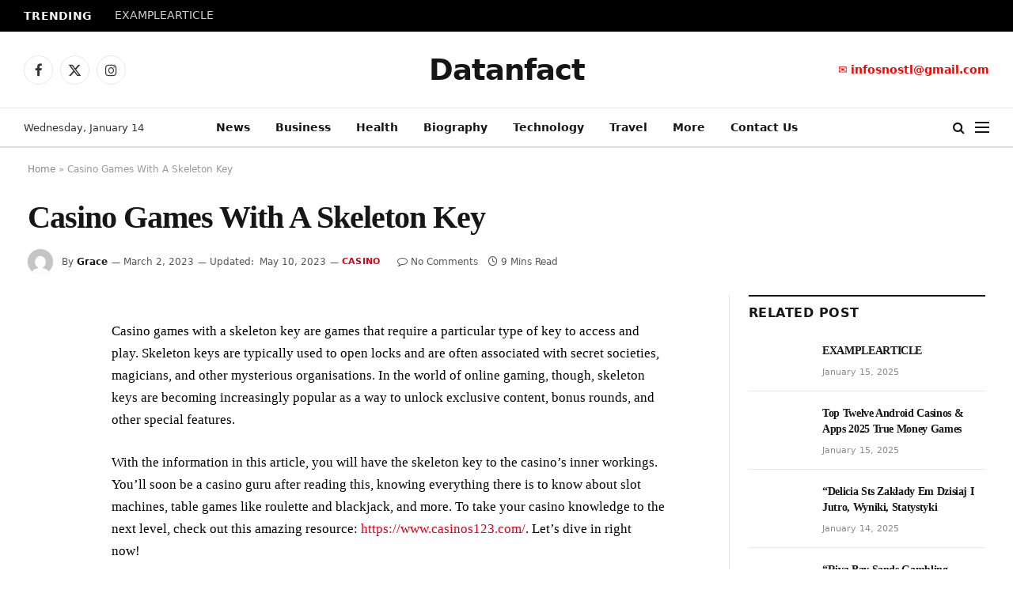

--- FILE ---
content_type: text/html; charset=UTF-8
request_url: https://www.datanfact.com/casino-games-with-a-skeleton-key/
body_size: 20320
content:

<!DOCTYPE html>
<html lang="en-US" class="s-light site-s-light">

<head>

	<meta charset="UTF-8" />
	<meta name="viewport" content="width=device-width, initial-scale=1" />
	<meta name='robots' content='index, follow, max-image-preview:large, max-snippet:-1, max-video-preview:-1' />

	<!-- This site is optimized with the Yoast SEO plugin v26.7 - https://yoast.com/wordpress/plugins/seo/ -->
	<title>Casino Games With A Skeleton Key - datanfact</title><link rel="preload" as="font" href="https://www.datanfact.com/wp-content/themes/smart-mag/css/icons/fonts/ts-icons.woff2?v3.2" type="font/woff2" crossorigin="anonymous" />
	<meta name="description" content="Using a skeleton key to access your favourite casino games might be a fun and novel method to enjoy those games." />
	<link rel="canonical" href="https://www.datanfact.com/casino-games-with-a-skeleton-key/" />
	<meta property="og:locale" content="en_US" />
	<meta property="og:type" content="article" />
	<meta property="og:title" content="Casino Games With A Skeleton Key - datanfact" />
	<meta property="og:description" content="Using a skeleton key to access your favourite casino games might be a fun and novel method to enjoy those games." />
	<meta property="og:url" content="https://www.datanfact.com/casino-games-with-a-skeleton-key/" />
	<meta property="og:site_name" content="datanfact" />
	<meta property="article:published_time" content="2023-03-02T17:13:13+00:00" />
	<meta property="article:modified_time" content="2023-05-10T11:46:05+00:00" />
	<meta property="og:image" content="https://www.datanfact.com/wp-content/uploads/2023/03/Casino-Games-With-A-Skeleton-Key.jpg" />
	<meta property="og:image:width" content="1600" />
	<meta property="og:image:height" content="1066" />
	<meta property="og:image:type" content="image/jpeg" />
	<meta name="author" content="Grace" />
	<meta name="twitter:card" content="summary_large_image" />
	<meta name="twitter:label1" content="Written by" />
	<meta name="twitter:data1" content="Grace" />
	<meta name="twitter:label2" content="Est. reading time" />
	<meta name="twitter:data2" content="8 minutes" />
	<script type="application/ld+json" class="yoast-schema-graph">{"@context":"https://schema.org","@graph":[{"@type":"Article","@id":"https://www.datanfact.com/casino-games-with-a-skeleton-key/#article","isPartOf":{"@id":"https://www.datanfact.com/casino-games-with-a-skeleton-key/"},"author":{"name":"Grace","@id":"https://www.datanfact.com/#/schema/person/42d8ed027e7228f8254c4716b5e7b7a2"},"headline":"Casino Games With A Skeleton Key","datePublished":"2023-03-02T17:13:13+00:00","dateModified":"2023-05-10T11:46:05+00:00","mainEntityOfPage":{"@id":"https://www.datanfact.com/casino-games-with-a-skeleton-key/"},"wordCount":1643,"image":{"@id":"https://www.datanfact.com/casino-games-with-a-skeleton-key/#primaryimage"},"thumbnailUrl":"https://lh4.googleusercontent.com/meCrbnzbZmfnsTZrP9U3gBIIm0-ZrDSo3SfyJdRkVg_ws1JGwIMN8SupWM0UZLK6gss9hJS3Z7rCZVzLALur7t6Ua2o5FYo2CGwgkSJPoinj_8uxfOJinrZEC4JVvuFH3kAwExFkYQo3nWPj3Nn72tk","keywords":["Casino Games With A Skeleton Key"],"articleSection":["Casino"],"inLanguage":"en-US"},{"@type":"WebPage","@id":"https://www.datanfact.com/casino-games-with-a-skeleton-key/","url":"https://www.datanfact.com/casino-games-with-a-skeleton-key/","name":"Casino Games With A Skeleton Key - datanfact","isPartOf":{"@id":"https://www.datanfact.com/#website"},"primaryImageOfPage":{"@id":"https://www.datanfact.com/casino-games-with-a-skeleton-key/#primaryimage"},"image":{"@id":"https://www.datanfact.com/casino-games-with-a-skeleton-key/#primaryimage"},"thumbnailUrl":"https://lh4.googleusercontent.com/meCrbnzbZmfnsTZrP9U3gBIIm0-ZrDSo3SfyJdRkVg_ws1JGwIMN8SupWM0UZLK6gss9hJS3Z7rCZVzLALur7t6Ua2o5FYo2CGwgkSJPoinj_8uxfOJinrZEC4JVvuFH3kAwExFkYQo3nWPj3Nn72tk","datePublished":"2023-03-02T17:13:13+00:00","dateModified":"2023-05-10T11:46:05+00:00","author":{"@id":"https://www.datanfact.com/#/schema/person/42d8ed027e7228f8254c4716b5e7b7a2"},"description":"Using a skeleton key to access your favourite casino games might be a fun and novel method to enjoy those games.","breadcrumb":{"@id":"https://www.datanfact.com/casino-games-with-a-skeleton-key/#breadcrumb"},"inLanguage":"en-US","potentialAction":[{"@type":"ReadAction","target":["https://www.datanfact.com/casino-games-with-a-skeleton-key/"]}]},{"@type":"ImageObject","inLanguage":"en-US","@id":"https://www.datanfact.com/casino-games-with-a-skeleton-key/#primaryimage","url":"https://lh4.googleusercontent.com/meCrbnzbZmfnsTZrP9U3gBIIm0-ZrDSo3SfyJdRkVg_ws1JGwIMN8SupWM0UZLK6gss9hJS3Z7rCZVzLALur7t6Ua2o5FYo2CGwgkSJPoinj_8uxfOJinrZEC4JVvuFH3kAwExFkYQo3nWPj3Nn72tk","contentUrl":"https://lh4.googleusercontent.com/meCrbnzbZmfnsTZrP9U3gBIIm0-ZrDSo3SfyJdRkVg_ws1JGwIMN8SupWM0UZLK6gss9hJS3Z7rCZVzLALur7t6Ua2o5FYo2CGwgkSJPoinj_8uxfOJinrZEC4JVvuFH3kAwExFkYQo3nWPj3Nn72tk"},{"@type":"BreadcrumbList","@id":"https://www.datanfact.com/casino-games-with-a-skeleton-key/#breadcrumb","itemListElement":[{"@type":"ListItem","position":1,"name":"Home","item":"https://www.datanfact.com/"},{"@type":"ListItem","position":2,"name":"Casino Games With A Skeleton Key"}]},{"@type":"WebSite","@id":"https://www.datanfact.com/#website","url":"https://www.datanfact.com/","name":"datanfact","description":"Just another WordPress site","potentialAction":[{"@type":"SearchAction","target":{"@type":"EntryPoint","urlTemplate":"https://www.datanfact.com/?s={search_term_string}"},"query-input":{"@type":"PropertyValueSpecification","valueRequired":true,"valueName":"search_term_string"}}],"inLanguage":"en-US"},{"@type":"Person","@id":"https://www.datanfact.com/#/schema/person/42d8ed027e7228f8254c4716b5e7b7a2","name":"Grace","image":{"@type":"ImageObject","inLanguage":"en-US","@id":"https://www.datanfact.com/#/schema/person/image/","url":"https://secure.gravatar.com/avatar/a55464c74ef33815288d1eecca51efc5bff9ae00228048586f5e49350ce5cdbc?s=96&d=mm&r=g","contentUrl":"https://secure.gravatar.com/avatar/a55464c74ef33815288d1eecca51efc5bff9ae00228048586f5e49350ce5cdbc?s=96&d=mm&r=g","caption":"Grace"},"url":"https://www.datanfact.com/author/zestful/"}]}</script>
	<!-- / Yoast SEO plugin. -->


<link rel="alternate" title="oEmbed (JSON)" type="application/json+oembed" href="https://www.datanfact.com/wp-json/oembed/1.0/embed?url=https%3A%2F%2Fwww.datanfact.com%2Fcasino-games-with-a-skeleton-key%2F" />
<link rel="alternate" title="oEmbed (XML)" type="text/xml+oembed" href="https://www.datanfact.com/wp-json/oembed/1.0/embed?url=https%3A%2F%2Fwww.datanfact.com%2Fcasino-games-with-a-skeleton-key%2F&#038;format=xml" />
<style id='wp-img-auto-sizes-contain-inline-css' type='text/css'>
img:is([sizes=auto i],[sizes^="auto," i]){contain-intrinsic-size:3000px 1500px}
/*# sourceURL=wp-img-auto-sizes-contain-inline-css */
</style>
<link rel='stylesheet' id='wp-block-library-css' href='https://www.datanfact.com/wp-includes/css/dist/block-library/style.min.css?ver=6.9' type='text/css' media='all' />
<style id='classic-theme-styles-inline-css' type='text/css'>
/*! This file is auto-generated */
.wp-block-button__link{color:#fff;background-color:#32373c;border-radius:9999px;box-shadow:none;text-decoration:none;padding:calc(.667em + 2px) calc(1.333em + 2px);font-size:1.125em}.wp-block-file__button{background:#32373c;color:#fff;text-decoration:none}
/*# sourceURL=/wp-includes/css/classic-themes.min.css */
</style>
<style id='global-styles-inline-css' type='text/css'>
:root{--wp--preset--aspect-ratio--square: 1;--wp--preset--aspect-ratio--4-3: 4/3;--wp--preset--aspect-ratio--3-4: 3/4;--wp--preset--aspect-ratio--3-2: 3/2;--wp--preset--aspect-ratio--2-3: 2/3;--wp--preset--aspect-ratio--16-9: 16/9;--wp--preset--aspect-ratio--9-16: 9/16;--wp--preset--color--black: #000000;--wp--preset--color--cyan-bluish-gray: #abb8c3;--wp--preset--color--white: #ffffff;--wp--preset--color--pale-pink: #f78da7;--wp--preset--color--vivid-red: #cf2e2e;--wp--preset--color--luminous-vivid-orange: #ff6900;--wp--preset--color--luminous-vivid-amber: #fcb900;--wp--preset--color--light-green-cyan: #7bdcb5;--wp--preset--color--vivid-green-cyan: #00d084;--wp--preset--color--pale-cyan-blue: #8ed1fc;--wp--preset--color--vivid-cyan-blue: #0693e3;--wp--preset--color--vivid-purple: #9b51e0;--wp--preset--gradient--vivid-cyan-blue-to-vivid-purple: linear-gradient(135deg,rgb(6,147,227) 0%,rgb(155,81,224) 100%);--wp--preset--gradient--light-green-cyan-to-vivid-green-cyan: linear-gradient(135deg,rgb(122,220,180) 0%,rgb(0,208,130) 100%);--wp--preset--gradient--luminous-vivid-amber-to-luminous-vivid-orange: linear-gradient(135deg,rgb(252,185,0) 0%,rgb(255,105,0) 100%);--wp--preset--gradient--luminous-vivid-orange-to-vivid-red: linear-gradient(135deg,rgb(255,105,0) 0%,rgb(207,46,46) 100%);--wp--preset--gradient--very-light-gray-to-cyan-bluish-gray: linear-gradient(135deg,rgb(238,238,238) 0%,rgb(169,184,195) 100%);--wp--preset--gradient--cool-to-warm-spectrum: linear-gradient(135deg,rgb(74,234,220) 0%,rgb(151,120,209) 20%,rgb(207,42,186) 40%,rgb(238,44,130) 60%,rgb(251,105,98) 80%,rgb(254,248,76) 100%);--wp--preset--gradient--blush-light-purple: linear-gradient(135deg,rgb(255,206,236) 0%,rgb(152,150,240) 100%);--wp--preset--gradient--blush-bordeaux: linear-gradient(135deg,rgb(254,205,165) 0%,rgb(254,45,45) 50%,rgb(107,0,62) 100%);--wp--preset--gradient--luminous-dusk: linear-gradient(135deg,rgb(255,203,112) 0%,rgb(199,81,192) 50%,rgb(65,88,208) 100%);--wp--preset--gradient--pale-ocean: linear-gradient(135deg,rgb(255,245,203) 0%,rgb(182,227,212) 50%,rgb(51,167,181) 100%);--wp--preset--gradient--electric-grass: linear-gradient(135deg,rgb(202,248,128) 0%,rgb(113,206,126) 100%);--wp--preset--gradient--midnight: linear-gradient(135deg,rgb(2,3,129) 0%,rgb(40,116,252) 100%);--wp--preset--font-size--small: 13px;--wp--preset--font-size--medium: 20px;--wp--preset--font-size--large: 36px;--wp--preset--font-size--x-large: 42px;--wp--preset--spacing--20: 0.44rem;--wp--preset--spacing--30: 0.67rem;--wp--preset--spacing--40: 1rem;--wp--preset--spacing--50: 1.5rem;--wp--preset--spacing--60: 2.25rem;--wp--preset--spacing--70: 3.38rem;--wp--preset--spacing--80: 5.06rem;--wp--preset--shadow--natural: 6px 6px 9px rgba(0, 0, 0, 0.2);--wp--preset--shadow--deep: 12px 12px 50px rgba(0, 0, 0, 0.4);--wp--preset--shadow--sharp: 6px 6px 0px rgba(0, 0, 0, 0.2);--wp--preset--shadow--outlined: 6px 6px 0px -3px rgb(255, 255, 255), 6px 6px rgb(0, 0, 0);--wp--preset--shadow--crisp: 6px 6px 0px rgb(0, 0, 0);}:where(.is-layout-flex){gap: 0.5em;}:where(.is-layout-grid){gap: 0.5em;}body .is-layout-flex{display: flex;}.is-layout-flex{flex-wrap: wrap;align-items: center;}.is-layout-flex > :is(*, div){margin: 0;}body .is-layout-grid{display: grid;}.is-layout-grid > :is(*, div){margin: 0;}:where(.wp-block-columns.is-layout-flex){gap: 2em;}:where(.wp-block-columns.is-layout-grid){gap: 2em;}:where(.wp-block-post-template.is-layout-flex){gap: 1.25em;}:where(.wp-block-post-template.is-layout-grid){gap: 1.25em;}.has-black-color{color: var(--wp--preset--color--black) !important;}.has-cyan-bluish-gray-color{color: var(--wp--preset--color--cyan-bluish-gray) !important;}.has-white-color{color: var(--wp--preset--color--white) !important;}.has-pale-pink-color{color: var(--wp--preset--color--pale-pink) !important;}.has-vivid-red-color{color: var(--wp--preset--color--vivid-red) !important;}.has-luminous-vivid-orange-color{color: var(--wp--preset--color--luminous-vivid-orange) !important;}.has-luminous-vivid-amber-color{color: var(--wp--preset--color--luminous-vivid-amber) !important;}.has-light-green-cyan-color{color: var(--wp--preset--color--light-green-cyan) !important;}.has-vivid-green-cyan-color{color: var(--wp--preset--color--vivid-green-cyan) !important;}.has-pale-cyan-blue-color{color: var(--wp--preset--color--pale-cyan-blue) !important;}.has-vivid-cyan-blue-color{color: var(--wp--preset--color--vivid-cyan-blue) !important;}.has-vivid-purple-color{color: var(--wp--preset--color--vivid-purple) !important;}.has-black-background-color{background-color: var(--wp--preset--color--black) !important;}.has-cyan-bluish-gray-background-color{background-color: var(--wp--preset--color--cyan-bluish-gray) !important;}.has-white-background-color{background-color: var(--wp--preset--color--white) !important;}.has-pale-pink-background-color{background-color: var(--wp--preset--color--pale-pink) !important;}.has-vivid-red-background-color{background-color: var(--wp--preset--color--vivid-red) !important;}.has-luminous-vivid-orange-background-color{background-color: var(--wp--preset--color--luminous-vivid-orange) !important;}.has-luminous-vivid-amber-background-color{background-color: var(--wp--preset--color--luminous-vivid-amber) !important;}.has-light-green-cyan-background-color{background-color: var(--wp--preset--color--light-green-cyan) !important;}.has-vivid-green-cyan-background-color{background-color: var(--wp--preset--color--vivid-green-cyan) !important;}.has-pale-cyan-blue-background-color{background-color: var(--wp--preset--color--pale-cyan-blue) !important;}.has-vivid-cyan-blue-background-color{background-color: var(--wp--preset--color--vivid-cyan-blue) !important;}.has-vivid-purple-background-color{background-color: var(--wp--preset--color--vivid-purple) !important;}.has-black-border-color{border-color: var(--wp--preset--color--black) !important;}.has-cyan-bluish-gray-border-color{border-color: var(--wp--preset--color--cyan-bluish-gray) !important;}.has-white-border-color{border-color: var(--wp--preset--color--white) !important;}.has-pale-pink-border-color{border-color: var(--wp--preset--color--pale-pink) !important;}.has-vivid-red-border-color{border-color: var(--wp--preset--color--vivid-red) !important;}.has-luminous-vivid-orange-border-color{border-color: var(--wp--preset--color--luminous-vivid-orange) !important;}.has-luminous-vivid-amber-border-color{border-color: var(--wp--preset--color--luminous-vivid-amber) !important;}.has-light-green-cyan-border-color{border-color: var(--wp--preset--color--light-green-cyan) !important;}.has-vivid-green-cyan-border-color{border-color: var(--wp--preset--color--vivid-green-cyan) !important;}.has-pale-cyan-blue-border-color{border-color: var(--wp--preset--color--pale-cyan-blue) !important;}.has-vivid-cyan-blue-border-color{border-color: var(--wp--preset--color--vivid-cyan-blue) !important;}.has-vivid-purple-border-color{border-color: var(--wp--preset--color--vivid-purple) !important;}.has-vivid-cyan-blue-to-vivid-purple-gradient-background{background: var(--wp--preset--gradient--vivid-cyan-blue-to-vivid-purple) !important;}.has-light-green-cyan-to-vivid-green-cyan-gradient-background{background: var(--wp--preset--gradient--light-green-cyan-to-vivid-green-cyan) !important;}.has-luminous-vivid-amber-to-luminous-vivid-orange-gradient-background{background: var(--wp--preset--gradient--luminous-vivid-amber-to-luminous-vivid-orange) !important;}.has-luminous-vivid-orange-to-vivid-red-gradient-background{background: var(--wp--preset--gradient--luminous-vivid-orange-to-vivid-red) !important;}.has-very-light-gray-to-cyan-bluish-gray-gradient-background{background: var(--wp--preset--gradient--very-light-gray-to-cyan-bluish-gray) !important;}.has-cool-to-warm-spectrum-gradient-background{background: var(--wp--preset--gradient--cool-to-warm-spectrum) !important;}.has-blush-light-purple-gradient-background{background: var(--wp--preset--gradient--blush-light-purple) !important;}.has-blush-bordeaux-gradient-background{background: var(--wp--preset--gradient--blush-bordeaux) !important;}.has-luminous-dusk-gradient-background{background: var(--wp--preset--gradient--luminous-dusk) !important;}.has-pale-ocean-gradient-background{background: var(--wp--preset--gradient--pale-ocean) !important;}.has-electric-grass-gradient-background{background: var(--wp--preset--gradient--electric-grass) !important;}.has-midnight-gradient-background{background: var(--wp--preset--gradient--midnight) !important;}.has-small-font-size{font-size: var(--wp--preset--font-size--small) !important;}.has-medium-font-size{font-size: var(--wp--preset--font-size--medium) !important;}.has-large-font-size{font-size: var(--wp--preset--font-size--large) !important;}.has-x-large-font-size{font-size: var(--wp--preset--font-size--x-large) !important;}
:where(.wp-block-post-template.is-layout-flex){gap: 1.25em;}:where(.wp-block-post-template.is-layout-grid){gap: 1.25em;}
:where(.wp-block-term-template.is-layout-flex){gap: 1.25em;}:where(.wp-block-term-template.is-layout-grid){gap: 1.25em;}
:where(.wp-block-columns.is-layout-flex){gap: 2em;}:where(.wp-block-columns.is-layout-grid){gap: 2em;}
:root :where(.wp-block-pullquote){font-size: 1.5em;line-height: 1.6;}
/*# sourceURL=global-styles-inline-css */
</style>
<link rel='stylesheet' id='smartmag-core-css' href='https://www.datanfact.com/wp-content/themes/smart-mag/style.css?ver=10.3.2' type='text/css' media='all' />
<style id='smartmag-core-inline-css' type='text/css'>
:root { --c-main: #dd0017;
--c-main-rgb: 221,0,23;
--text-font: "Inter", system-ui, -apple-system, "Segoe UI", Arial, sans-serif;
--body-font: "Inter", system-ui, -apple-system, "Segoe UI", Arial, sans-serif;
--title-font: "IBM Plex Serif", Georgia, serif;
--title-size-n: 17px;
--title-size-m: 18px;
--title-size-l: 20px;
--main-width: 1220px;
--footer-mt: 0px;
--p-title-space: 7px;
--excerpt-mt: 13px;
--excerpt-size: 14px; }
.post-title:not(._) { letter-spacing: -0.025em; }
:root { --sidebar-width: 300px; }
.ts-row, .has-el-gap { --sidebar-c-width: calc(var(--sidebar-width) + var(--grid-gutter-h) + var(--sidebar-c-pad)); }
:root { --sidebar-pad: 32px; --sidebar-sep-pad: 32px; }
.main-wrap > .main { margin-top: 30px; }
.smart-head-main .smart-head-mid { --head-h: 96px; }
.smart-head-main .smart-head-bot { --head-h: 51px; border-top-width: 1px; border-top-color: #e8e8e8; border-bottom-width: 2px; border-bottom-color: #dedede; }
.navigation-main .menu > li > a { font-size: 14.4px; font-weight: 600; }
.navigation-main .menu > li li a { font-size: 13px; }
.navigation-main { --nav-items-space: 16px; }
.mobile-menu { font-size: 15px; }
.smart-head-main .spc-social { --spc-social-fs: 17px; --spc-social-size: 37px; }
.smart-head-main .hamburger-icon { width: 18px; }
.trending-ticker .heading { color: #f7f7f7; font-size: 13.8px; font-weight: 600; letter-spacing: .02em; margin-right: 30px; }
.trending-ticker .post-link { font-size: 13.8px; }
.trending-ticker { --max-width: 500px; }
.smart-head .h-text { font-size: 14px; color: #ff0000; }
.post-meta .meta-item, .post-meta .text-in { font-size: 11px; }
.post-meta .text-in, .post-meta .post-cat > a { font-size: 11px; }
.post-meta .post-cat > a { font-weight: 600; text-transform: uppercase; letter-spacing: .02em; }
.post-meta .post-author > a { font-weight: 600; }
.block-head-f .heading { font-size: 16px; font-weight: 800; text-transform: uppercase; letter-spacing: .03em; }
.block-head-f { --space-below: 15px; --line-weight: 2px; --c-border: #ffffff; }
.s-dark .block-head-f { --c-border: #151516; }
.loop-grid-base .media { margin-bottom: 13px; }
.list-post { --list-p-media-width: 30%; --list-p-media-max-width: 85%; }
.loop-small .ratio-is-custom { padding-bottom: calc(100% / 1.1); }
.loop-small .media:not(i) { max-width: 75px; }
.post-meta-single .meta-item, .post-meta-single .text-in { font-size: 12px; }
.the-post-header .post-meta .post-title { font-weight: 600; }
.entry-content { font-family: "IBM Plex Serif", Georgia, serif; font-size: 17px; }
.site-s-light .entry-content { color: #000000; }
.post-share-float .share-text { font-size: 10px; }
.post-share-float .service { width: 38px; height: 38px; margin-bottom: 8px; border-radius: 50px; font-size: 16px; }
.s-post-modern .post-content-wrap { display: grid; grid-template-columns: minmax(0, 1fr); }
.s-post-modern .entry-content { max-width: min(100%, calc(700px + var(--p-spacious-pad)*2)); justify-self: center; }
.s-head-large .sub-title { font-size: 17px; }
.site-s-light .s-head-large .sub-title { color: #515151; }
.site-s-light .s-head-large .post-meta { --c-post-meta: #565656; }
.s-post-large .post-content-wrap { display: grid; grid-template-columns: minmax(0, 1fr); }
.s-post-large .entry-content { max-width: min(100%, calc(700px + var(--p-spacious-pad)*2)); justify-self: center; }
.a-wrap-2:not(._) { padding-top: 17px; padding-bottom: 17px; padding-left: 15px; padding-right: 15px; margin-top: 0px; margin-bottom: 0px; }
@media (min-width: 1200px) { .s-head-large .post-title { font-size: 40px; } }
@media (min-width: 941px) and (max-width: 1200px) { :root { --sidebar-width: 280px; }
.ts-row, .has-el-gap { --sidebar-c-width: calc(var(--sidebar-width) + var(--grid-gutter-h) + var(--sidebar-c-pad)); }
.navigation-main .menu > li > a { font-size: calc(10px + (14.4px - 10px) * .7); }
.trending-ticker { --max-width: 400px; } }
@media (max-width: 767px) { .s-head-large .post-title { font-size: 29px; } }


/*# sourceURL=smartmag-core-inline-css */
</style>
<link rel='stylesheet' id='smartmag-magnific-popup-css' href='https://www.datanfact.com/wp-content/themes/smart-mag/css/lightbox.css?ver=10.3.2' type='text/css' media='all' />
<link rel='stylesheet' id='smartmag-icons-css' href='https://www.datanfact.com/wp-content/themes/smart-mag/css/icons/icons.css?ver=10.3.2' type='text/css' media='all' />
<script type="text/javascript" id="smartmag-lazy-inline-js-after">
/* <![CDATA[ */
/**
 * @copyright ThemeSphere
 * @preserve
 */
var BunyadLazy={};BunyadLazy.load=function(){function a(e,n){var t={};e.dataset.bgset&&e.dataset.sizes?(t.sizes=e.dataset.sizes,t.srcset=e.dataset.bgset):t.src=e.dataset.bgsrc,function(t){var a=t.dataset.ratio;if(0<a){const e=t.parentElement;if(e.classList.contains("media-ratio")){const n=e.style;n.getPropertyValue("--a-ratio")||(n.paddingBottom=100/a+"%")}}}(e);var a,o=document.createElement("img");for(a in o.onload=function(){var t="url('"+(o.currentSrc||o.src)+"')",a=e.style;a.backgroundImage!==t&&requestAnimationFrame(()=>{a.backgroundImage=t,n&&n()}),o.onload=null,o.onerror=null,o=null},o.onerror=o.onload,t)o.setAttribute(a,t[a]);o&&o.complete&&0<o.naturalWidth&&o.onload&&o.onload()}function e(t){t.dataset.loaded||a(t,()=>{document.dispatchEvent(new Event("lazyloaded")),t.dataset.loaded=1})}function n(t){"complete"===document.readyState?t():window.addEventListener("load",t)}return{initEarly:function(){var t,a=()=>{document.querySelectorAll(".img.bg-cover:not(.lazyload)").forEach(e)};"complete"!==document.readyState?(t=setInterval(a,150),n(()=>{a(),clearInterval(t)})):a()},callOnLoad:n,initBgImages:function(t){t&&n(()=>{document.querySelectorAll(".img.bg-cover").forEach(e)})},bgLoad:a}}(),BunyadLazy.load.initEarly();
//# sourceURL=smartmag-lazy-inline-js-after
/* ]]> */
</script>
<script type="text/javascript" src="https://www.datanfact.com/wp-content/plugins/sphere-post-views/assets/js/post-views.js?ver=1.0.1" id="sphere-post-views-js"></script>
<script type="text/javascript" id="sphere-post-views-js-after">
/* <![CDATA[ */
var Sphere_PostViews = {"ajaxUrl":"https:\/\/www.datanfact.com\/wp-admin\/admin-ajax.php?sphere_post_views=1","sampling":0,"samplingRate":10,"repeatCountDelay":0,"postID":788,"token":"09cff848bc"}
//# sourceURL=sphere-post-views-js-after
/* ]]> */
</script>
<script type="text/javascript" src="https://www.datanfact.com/wp-includes/js/jquery/jquery.min.js?ver=3.7.1" id="jquery-core-js"></script>
<script type="text/javascript" src="https://www.datanfact.com/wp-includes/js/jquery/jquery-migrate.min.js?ver=3.4.1" id="jquery-migrate-js"></script>
<link rel="https://api.w.org/" href="https://www.datanfact.com/wp-json/" /><link rel="alternate" title="JSON" type="application/json" href="https://www.datanfact.com/wp-json/wp/v2/posts/788" /><link rel="EditURI" type="application/rsd+xml" title="RSD" href="https://www.datanfact.com/xmlrpc.php?rsd" />
<meta name="generator" content="WordPress 6.9" />
<link rel='shortlink' href='https://www.datanfact.com/?p=788' />

		<script>
		var BunyadSchemeKey = 'bunyad-scheme';
		(() => {
			const d = document.documentElement;
			const c = d.classList;
			var scheme = localStorage.getItem(BunyadSchemeKey);
			
			if (scheme) {
				d.dataset.origClass = c;
				scheme === 'dark' ? c.remove('s-light', 'site-s-light') : c.remove('s-dark', 'site-s-dark');
				c.add('site-s-' + scheme, 's-' + scheme);
			}
		})();
		</script>
		<meta name="generator" content="Elementor 3.34.1; features: e_font_icon_svg, additional_custom_breakpoints; settings: css_print_method-external, google_font-enabled, font_display-swap">
			<style>
				.e-con.e-parent:nth-of-type(n+4):not(.e-lazyloaded):not(.e-no-lazyload),
				.e-con.e-parent:nth-of-type(n+4):not(.e-lazyloaded):not(.e-no-lazyload) * {
					background-image: none !important;
				}
				@media screen and (max-height: 1024px) {
					.e-con.e-parent:nth-of-type(n+3):not(.e-lazyloaded):not(.e-no-lazyload),
					.e-con.e-parent:nth-of-type(n+3):not(.e-lazyloaded):not(.e-no-lazyload) * {
						background-image: none !important;
					}
				}
				@media screen and (max-height: 640px) {
					.e-con.e-parent:nth-of-type(n+2):not(.e-lazyloaded):not(.e-no-lazyload),
					.e-con.e-parent:nth-of-type(n+2):not(.e-lazyloaded):not(.e-no-lazyload) * {
						background-image: none !important;
					}
				}
			</style>
			<link rel="icon" href="https://www.datanfact.com/wp-content/uploads/2023/03/cropped-datanfact-favicon-32x32.png" sizes="32x32" />
<link rel="icon" href="https://www.datanfact.com/wp-content/uploads/2023/03/cropped-datanfact-favicon-192x192.png" sizes="192x192" />
<link rel="apple-touch-icon" href="https://www.datanfact.com/wp-content/uploads/2023/03/cropped-datanfact-favicon-180x180.png" />
<meta name="msapplication-TileImage" content="https://www.datanfact.com/wp-content/uploads/2023/03/cropped-datanfact-favicon-270x270.png" />


</head>

<body class="wp-singular post-template-default single single-post postid-788 single-format-standard wp-theme-smart-mag right-sidebar post-layout-large post-cat-116 has-lb has-lb-sm ts-img-hov-fade has-sb-sep layout-normal elementor-default elementor-kit-4087">



<div class="main-wrap">

	
<div class="off-canvas-backdrop"></div>
<div class="mobile-menu-container off-canvas s-dark" id="off-canvas">

	<div class="off-canvas-head">
		<a href="#" class="close">
			<span class="visuallyhidden">Close Menu</span>
			<i class="tsi tsi-times"></i>
		</a>

		<div class="ts-logo">
					</div>
	</div>

	<div class="off-canvas-content">

					<ul class="mobile-menu"></ul>
		
		
		
		<div class="spc-social-block spc-social spc-social-b smart-head-social">
		
			
				<a href="#" class="link service s-facebook" target="_blank" rel="nofollow noopener">
					<i class="icon tsi tsi-facebook"></i>					<span class="visuallyhidden">Facebook</span>
				</a>
									
			
				<a href="#" class="link service s-twitter" target="_blank" rel="nofollow noopener">
					<i class="icon tsi tsi-twitter"></i>					<span class="visuallyhidden">X (Twitter)</span>
				</a>
									
			
				<a href="#" class="link service s-instagram" target="_blank" rel="nofollow noopener">
					<i class="icon tsi tsi-instagram"></i>					<span class="visuallyhidden">Instagram</span>
				</a>
									
			
		</div>

		
	</div>

</div>
<div class="smart-head smart-head-a smart-head-main" id="smart-head" data-sticky="auto" data-sticky-type="smart" data-sticky-full>
	
	<div class="smart-head-row smart-head-top s-dark smart-head-row-full">

		<div class="inner full">

							
				<div class="items items-left ">
				
<div class="trending-ticker" data-delay="8">
	<span class="heading">Trending</span>

	<ul>
				
			<li><a href="https://www.datanfact.com/examplearticle/" class="post-link">EXAMPLEARTICLE</a></li>
		
				
			<li><a href="https://www.datanfact.com/top-twelve-android-casinos-apps-2025-true-money-games-2/" class="post-link">Top Twelve Android Casinos &amp; Apps 2025 True Money Games</a></li>
		
				
			<li><a href="https://www.datanfact.com/delicia-sts-zaklady-em-dzisiaj-i-jutro-wyniki-statystyki/" class="post-link">&#8220;Delicia Sts Zakłady Em Dzisiaj I Jutro, Wyniki, Statystyki</a></li>
		
				
			<li><a href="https://www.datanfact.com/riva-bay-sands-gambling-establishment-singapore-games-outfit-code-hours-2/" class="post-link">&#8220;Riva Bay Sands Gambling Establishment Singapore Games, Outfit Code &amp; Hours</a></li>
		
				
			<li><a href="https://www.datanfact.com/riva-bay-sands-gambling-establishment-singapore-games-outfit-code-hours/" class="post-link">&#8220;Riva Bay Sands Gambling Establishment Singapore Games, Outfit Code &amp; Hours</a></li>
		
				
			<li><a href="https://www.datanfact.com/6-ways-to-start-an-online-casino-4/" class="post-link">6 Ways To Start An Online Casino</a></li>
		
				
			<li><a href="https://www.datanfact.com/6-ways-to-start-an-online-casino-3/" class="post-link">6 Ways To Start An Online Casino</a></li>
		
				
			<li><a href="https://www.datanfact.com/pomoc-kasyno-informacje-ogolne/" class="post-link">Pomoc Kasyno Informacje Ogólne</a></li>
		
				
			</ul>
</div>
				</div>

							
				<div class="items items-center empty">
								</div>

							
				<div class="items items-right empty">
								</div>

						
		</div>
	</div>

	
	<div class="smart-head-row smart-head-mid smart-head-row-3 is-light smart-head-row-full">

		<div class="inner full">

							
				<div class="items items-left ">
				
		<div class="spc-social-block spc-social spc-social-b smart-head-social">
		
			
				<a href="#" class="link service s-facebook" target="_blank" rel="nofollow noopener">
					<i class="icon tsi tsi-facebook"></i>					<span class="visuallyhidden">Facebook</span>
				</a>
									
			
				<a href="#" class="link service s-twitter" target="_blank" rel="nofollow noopener">
					<i class="icon tsi tsi-twitter"></i>					<span class="visuallyhidden">X (Twitter)</span>
				</a>
									
			
				<a href="#" class="link service s-instagram" target="_blank" rel="nofollow noopener">
					<i class="icon tsi tsi-instagram"></i>					<span class="visuallyhidden">Instagram</span>
				</a>
									
			
		</div>

						</div>

							
				<div class="items items-center ">
					<a href="https://www.datanfact.com/" title="datanfact" rel="home" class="logo-link ts-logo text-logo">
		<span>
			
				Datanfact
					</span>
	</a>				</div>

							
				<div class="items items-right ">
				
<div class="h-text h-text">
	<span>&#9993;</span>&nbsp<b>infosnostl@gmail.com</b></div>				</div>

						
		</div>
	</div>

	
	<div class="smart-head-row smart-head-bot smart-head-row-3 is-light has-center-nav smart-head-row-full">

		<div class="inner full">

							
				<div class="items items-left ">
				
<span class="h-date">
	Wednesday, January 14</span>				</div>

							
				<div class="items items-center ">
					<div class="nav-wrap">
		<nav class="navigation navigation-main nav-hov-a">
			<ul id="menu-td-demo-header-menu" class="menu"><li id="menu-item-388" class="menu-item menu-item-type-taxonomy menu-item-object-category menu-cat-73 menu-item-388"><a href="https://www.datanfact.com/category/news/">News</a></li>
<li id="menu-item-465" class="menu-item menu-item-type-taxonomy menu-item-object-category menu-cat-90 menu-item-465"><a href="https://www.datanfact.com/category/business/">Business</a></li>
<li id="menu-item-393" class="menu-item menu-item-type-taxonomy menu-item-object-category menu-cat-74 menu-item-393"><a href="https://www.datanfact.com/category/health/">Health</a></li>
<li id="menu-item-390" class="menu-item menu-item-type-taxonomy menu-item-object-category menu-cat-36 menu-item-390"><a href="https://www.datanfact.com/category/biography/">Biography</a></li>
<li id="menu-item-391" class="menu-item menu-item-type-taxonomy menu-item-object-category menu-cat-70 menu-item-391"><a href="https://www.datanfact.com/category/technology/">Technology</a></li>
<li id="menu-item-392" class="menu-item menu-item-type-taxonomy menu-item-object-category menu-cat-40 menu-item-392"><a href="https://www.datanfact.com/category/travel/">Travel</a></li>
<li id="menu-item-3508" class="menu-item menu-item-type-custom menu-item-object-custom menu-item-3508"><a href="#">More</a></li>
<li id="menu-item-2161" class="menu-item menu-item-type-post_type menu-item-object-page menu-item-2161"><a href="https://www.datanfact.com/contact-us/">Contact Us</a></li>
</ul>		</nav>
	</div>
				</div>

							
				<div class="items items-right ">
				

	<a href="#" class="search-icon has-icon-only is-icon" title="Search">
		<i class="tsi tsi-search"></i>
	</a>


<button class="offcanvas-toggle has-icon" type="button" aria-label="Menu">
	<span class="hamburger-icon hamburger-icon-b">
		<span class="inner"></span>
	</span>
</button>				</div>

						
		</div>
	</div>

	</div>
<div class="smart-head smart-head-a smart-head-mobile" id="smart-head-mobile" data-sticky="mid" data-sticky-type="smart" data-sticky-full>
	
	<div class="smart-head-row smart-head-mid smart-head-row-3 s-dark smart-head-row-full">

		<div class="inner wrap">

							
				<div class="items items-left ">
				
<button class="offcanvas-toggle has-icon" type="button" aria-label="Menu">
	<span class="hamburger-icon hamburger-icon-a">
		<span class="inner"></span>
	</span>
</button>				</div>

							
				<div class="items items-center ">
					<a href="https://www.datanfact.com/" title="datanfact" rel="home" class="logo-link ts-logo text-logo">
		<span>
			
				Datanfact
					</span>
	</a>				</div>

							
				<div class="items items-right ">
				

	<a href="#" class="search-icon has-icon-only is-icon" title="Search">
		<i class="tsi tsi-search"></i>
	</a>

				</div>

						
		</div>
	</div>

	</div>
<nav class="breadcrumbs is-full-width breadcrumbs-a" id="breadcrumb"><div class="inner ts-contain "><span><span><a href="https://www.datanfact.com/">Home</a></span> » <span class="breadcrumb_last" aria-current="page">Casino Games With A Skeleton Key</span></span></div></nav>
<div class="main ts-contain cf right-sidebar">
	
		
	<div class="the-post-header s-head-modern s-head-large">
	<div class="post-meta post-meta-a post-meta-left post-meta-single has-below"><h1 class="is-title post-title">Casino Games With A Skeleton Key</h1><div class="post-meta-items meta-below has-author-img"><span class="meta-item post-author has-img"><img alt='Grace' src='https://secure.gravatar.com/avatar/a55464c74ef33815288d1eecca51efc5bff9ae00228048586f5e49350ce5cdbc?s=32&#038;d=mm&#038;r=g' srcset='https://secure.gravatar.com/avatar/a55464c74ef33815288d1eecca51efc5bff9ae00228048586f5e49350ce5cdbc?s=64&#038;d=mm&#038;r=g 2x' class='avatar avatar-32 photo' height='32' width='32' decoding='async'/><span class="by">By</span> <a href="https://www.datanfact.com/author/zestful/" title="Posts by Grace" rel="author">Grace</a></span><span class="meta-item date"><time class="post-date" datetime="2023-03-02T17:13:13+00:00">March 2, 2023</time></span><span class="meta-item date-modified"><span class="updated-on">Updated:</span><time class="post-date" datetime="2023-05-10T11:46:05+00:00">May 10, 2023</time></span><span class="meta-item has-next-icon post-cat">
						
						<a href="https://www.datanfact.com/category/casino/" class="category term-color-116" rel="category">Casino</a>
					</span>
					<span class="has-next-icon meta-item comments has-icon"><a href="https://www.datanfact.com/casino-games-with-a-skeleton-key/#respond"><i class="tsi tsi-comment-o"></i>No Comments</a></span><span class="meta-item read-time has-icon"><i class="tsi tsi-clock"></i>9 Mins Read</span></div></div>	
	
</div>
<div class="ts-row">
	<div class="col-8 main-content s-post-contain">

		
					<div class="single-featured">	
	<div class="featured">
			</div>

	</div>
		
		<div class="the-post s-post-large">

			<article id="post-788" class="post-788 post type-post status-publish format-standard category-casino tag-casino-games-with-a-skeleton-key">
				
<div class="post-content-wrap has-share-float">
						<div class="post-share-float share-float-e is-hidden spc-social-colors spc-social-colored">
	<div class="inner">
					<span class="share-text">Share</span>
		
		<div class="services">
					
				
			<a href="https://www.facebook.com/sharer.php?u=https%3A%2F%2Fwww.datanfact.com%2Fcasino-games-with-a-skeleton-key%2F" class="cf service s-facebook" target="_blank" title="Facebook" rel="nofollow noopener">
				<i class="tsi tsi-facebook"></i>
				<span class="label">Facebook</span>

							</a>
				
				
			<a href="https://twitter.com/intent/tweet?url=https%3A%2F%2Fwww.datanfact.com%2Fcasino-games-with-a-skeleton-key%2F&text=Casino%20Games%20With%20A%20Skeleton%20Key" class="cf service s-twitter" target="_blank" title="Twitter" rel="nofollow noopener">
				<i class="tsi tsi-twitter"></i>
				<span class="label">Twitter</span>

							</a>
				
				
			<a href="https://www.linkedin.com/shareArticle?mini=true&url=https%3A%2F%2Fwww.datanfact.com%2Fcasino-games-with-a-skeleton-key%2F" class="cf service s-linkedin" target="_blank" title="LinkedIn" rel="nofollow noopener">
				<i class="tsi tsi-linkedin"></i>
				<span class="label">LinkedIn</span>

							</a>
				
				
			<a href="https://pinterest.com/pin/create/button/?url=https%3A%2F%2Fwww.datanfact.com%2Fcasino-games-with-a-skeleton-key%2F&media=&description=Casino%20Games%20With%20A%20Skeleton%20Key" class="cf service s-pinterest" target="_blank" title="Pinterest" rel="nofollow noopener">
				<i class="tsi tsi-pinterest-p"></i>
				<span class="label">Pinterest</span>

							</a>
				
				
			<a href="mailto:?subject=Casino%20Games%20With%20A%20Skeleton%20Key&body=https%3A%2F%2Fwww.datanfact.com%2Fcasino-games-with-a-skeleton-key%2F" class="cf service s-email" target="_blank" title="Email" rel="nofollow noopener">
				<i class="tsi tsi-envelope-o"></i>
				<span class="label">Email</span>

							</a>
				
		
					
		</div>
	</div>		
</div>
			
	<div class="post-content cf entry-content content-spacious">

		
				
		
<p>Casino games with a skeleton key are games that require a particular type of key to access and play. Skeleton keys are typically used to open locks and are often associated with secret societies, magicians, and other mysterious organisations. In the world of online gaming, though, skeleton keys are becoming increasingly popular as a way to unlock exclusive content, bonus rounds, and other special features.&nbsp;</p>



<p>With the information in this article, you will have the skeleton key to the casino&#8217;s inner workings. You&#8217;ll soon be a casino guru after reading this, knowing everything there is to know about slot machines, table games like roulette and blackjack, and more. To take your casino knowledge to the next level, check out this amazing resource: <a href="https://www.casinos123.com/" target="_blank" rel="noreferrer noopener nofollow">https://www.casinos123.com/</a>. Let&#8217;s dive in right now! </p>



<h1 class="wp-block-heading" id="h-unlock-the-secrets-of-casino-games-with-a-skeleton-key"><strong>Unlock The Secrets Of Casino Games With A Skeleton Key</strong></h1>



<p>The concept of a Skeleton Key is an innovative approach to unlocking the secrets of casino games. The key is a combination of mathematics, game theory and psychological elements that, when combined, allow players to make more informed decisions when playing casino games. At its core, the Skeleton Key approach is based on game theory, which is the study of strategic decision making. By understanding the mathematical probabilities of each game, players can better predict the outcomes of their choices. This knowledge can then be used to increase a player’s chances of winning and to better understand the game’s underlying dynamics.</p>



<p>In addition, psychological elements must also be taken into consideration. Understanding how people think and behave when playing games can help players learn how to identify and exploit the weaknesses of their opponents. This can be especially useful in games such as poker, where the ability to read an opponent’s body language or betting patterns can be the difference between winning and losing.</p>



<p>The goal of the Skeleton Key method is to inspire players to train and improve. Players that invest time into learning the rules and flow of the game are more likely to come up with effective strategies. One of the best ways to improve one&#8217;s gambling skills is to play games like these over and over again.</p>



<h1 class="wp-block-heading" id="h-what-is-a-skeleton-key-and-how-can-it-help-you-win-big"><strong>What Is A Skeleton Key And How Can It Help You Win Big</strong></h1>



<p>A Skeleton Key is a powerful tool used to unlock a variety of different locks without the need for a specific key. This type of key is designed to work with a wide range of locks, such as doorknobs, padlocks, and even high-security locks. By using a Skeleton Key, you can easily get past locks without needing to have the exact key that is needed to unlock the door or lock. This can be a great way to gain access to areas you wouldn’t normally be able to access, such as locked rooms and buildings. This can be an invaluable tool for those looking to gain access to secure areas or gain an advantage in a competitive situation.</p>



<p>In terms of winning big, a Skeleton Key can be a great way to gain an edge over your competition. By having access to areas that your competition doesn’t, you can gain valuable information or resources that could give you the edge you need to succeed. Additionally, having access to a Skeleton Key can also make it easier to bypass security systems or gain access to areas that are off-limits to the general public. By gaining access to these areas, you can gain a competitive advantage and increase your chances of winning.</p>



<figure class="wp-block-image"><img decoding="async" src="https://lh4.googleusercontent.com/meCrbnzbZmfnsTZrP9U3gBIIm0-ZrDSo3SfyJdRkVg_ws1JGwIMN8SupWM0UZLK6gss9hJS3Z7rCZVzLALur7t6Ua2o5FYo2CGwgkSJPoinj_8uxfOJinrZEC4JVvuFH3kAwExFkYQo3nWPj3Nn72tk" alt=""/></figure>



<p>A Skeleton is more than just a useful tool for bypassing locks – it can also be a powerful tool for those looking to gain an advantage over their competition. By having access to areas that your competition doesn’t, you can find information or resources that could give you the edge you need to succeed. Whether you’re looking to gain access to secure areas or gain an advantage in a competitive situation, a Skeleton Key can be a great way to help you win big.</p>



<h1 class="wp-block-heading" id="h-finding-the-best-casino-games-that-feature-a-skeleton-key"><strong>Finding The Best Casino Games That Feature A Skeleton Key&nbsp;</strong></h1>



<p>When it comes to finding the best casino games that feature a skeleton key, it is important to consider a few key factors. First, look for games that offer a variety of features and bonuses. Many of these games can have special features such as wild symbols, scatters, and progressive jackpots. These features can add excitement and a sense of anticipation to your gaming experience while also giving you an edge over the competition.</p>



<p>Next, look for games that offer a wide range of betting options. This is important because it allows players to customise the game to their own preferences and budget. Some games may offer different levels of bets, allowing you to adjust the stakes to meet your individual needs. You should also look for games that offer good payouts. A game with a good payout rate is likely to be more profitable for players than one with lower payouts. Additionally, some games may offer a bonus feature that multiplies your winnings, allowing you to increase your winnings even more.</p>



<h1 class="wp-block-heading" id="h-rules-and-strategies-for-winning-at-casino-games-with-a-skeleton-key"><strong>Rules And Strategies For Winning At Casino Games With A Skeleton Key&nbsp;</strong></h1>



<h2 class="wp-block-heading" id="h-1-understand-the-game"><strong>1. Understand The Game</strong></h2>



<p>Before attempting to play any casino game with a skeleton key, it is important that you understand the rules of the game and the strategies for winning. Spend some time studying the game, learning the different strategies and possible outcomes. The more knowledgeable you are, the better chance you have of winning.&nbsp;</p>



<h2 class="wp-block-heading" id="h-2-choose-your-games-wisely"><strong>2. Choose Your Games Wisely</strong></h2>



<p>Not all casino games are suitable for playing with a skeleton key. Some games are more complex and require more skill, while others are simpler and more reliant on luck. Choose your games wisely and focus on those that are more likely to give you a better chance of winning.&nbsp;</p>



<h2 class="wp-block-heading" id="h-3-set-a-budget"><strong>3. Set A Budget&nbsp;</strong></h2>



<p>Before playing any game with a skeleton key, set a budget for yourself and stick to it. This will help you avoid overspending and will also help you keep track of your wins and losses.&nbsp;</p>



<h2 class="wp-block-heading" id="h-4-keep-your-emotions-in-check"><strong>4. Keep Your Emotions In Check</strong></h2>



<p>Casino games can be exciting, but it is important to keep your emotions in check. Don’t let your excitement or frustration get the best of you and make sure you remain focused on the game so you can make the best decisions possible.</p>



<h2 class="wp-block-heading" id="h-5-take-advantage-of-bonuses-and-promotions"><strong>5. Take Advantage Of Bonuses And Promotions</strong></h2>



<p>When playing with a skeleton key, take advantage of any bonuses or promotions offered by the casino. These can help increase your chances of winning and can also help you save money.&nbsp;</p>



<h2 class="wp-block-heading" id="h-6-take-advantage-of-comps-and-vip-rewards"><strong>6. Take Advantage Of Comps And Vip Rewards</strong></h2>



<p>To entice customers, a lot of casinos provide perks like freebies and special treatment for high rollers. Free stuff, steep discounts, and other deals fall under this category. Get the most out of your gaming experience by making the most of these benefits.</p>



<h2 class="wp-block-heading" id="h-7-master-the-odds"><strong>7. Master The Odds</strong></h2>



<p>It is possible to gain an advantage over the house by learning the odds of the game. Get good at doing the maths and using the odds to your advantage.</p>



<h2 class="wp-block-heading" id="h-8-know-when-to-quit"><strong>8. Know When To Quit</strong></h2>



<p>It&#8217;s crucial to your success in any casino game to know when to call it quits. If you&#8217;re experiencing a losing streak, it&#8217;s best to call it quits and try again later. Also, you can maximise your victories by giving up when you&#8217;re ahead.</p>



<h1 class="wp-block-heading" id="h-discover-the-exciting-world-of-casino-games-with-a-skeleton-key"><strong>Discover The Exciting World Of Casino Games With A Skeleton Key&nbsp;</strong></h1>



<p>The Skeleton Key is a great way to unlock the exciting world of casino games. With this tool, you can learn the rules, strategies and nuances of various casino games. You can begin by unlocking the basics of the most popular casino games such as slots, blackjack, roulette, baccarat and craps. By unlocking the basics of the games, you can then start to understand how to play the games and increase your chances of winning. Learn the rules for each game and the different bets you can make.The best way to improve your odds of winning is to study the methods employed by seasoned pros.</p>



<figure class="wp-block-image"><img decoding="async" src="https://lh6.googleusercontent.com/crhqljYNm08lqi208At9HPnYyQLOobGc1cC8SY7-F4P7SrqZmwGvrctWxnhSLVAsydkjALO3LlwfhTupjGI0RZIGuyBiUZPDMsYUqMJu0EUbGV5y2M1HtdC_KVaXzSbHQACKFUmYUrckc2b90Qf3yyo" alt=""/></figure>



<p>There is a whole new world waiting to be discovered in the virtual casinos available online. The Skeleton Key will get you access to a variety of online casino games, allowing you to simulate the excitement of real-life gambling without leaving your home. Find out how to improve your odds by learning the various rules, strategies, and methods that are at your disposal. Bonuses, promotions, and tournaments galore are all yours for the taking with the Skeleton Key. As a result, you&#8217;ll have more opportunities to check out new games and boost your winnings.</p>



<p>If you want to unlock all of the casino&#8217;s best games, the Skeleton Key is your ticket. This resource makes it easier than ever to study the intricacies of a wide variety of games and improve your chances of success. Now is the time to release your inner gambler and start winning big at online casinos.</p>



<h1 class="wp-block-heading" id="h-conclusion"><strong>Conclusion</strong></h1>



<p>In conclusion, using a skeleton key to access your favourite casino games might be a fun and novel method to enjoy those games. It&#8217;s no surprise that these games are so well-liked; they have intriguing variants, distinctive strategies, and the possibility of winning large sums of money. Find out for yourself why so many people are beginning to see the possibilities of these <a href="https://portal.ct.gov/gaming/Knowledge-Base/Articles/What-is-online-casino-gaming?language=en_US">casino games</a> by giving them a try right now.</p>



<p><strong>Also read more:</strong></p>



<ul class="wp-block-list">
<li><a href="https://www.datanfact.com/dao-slot-machine-games/" target="_blank" rel="noreferrer noopener">Dao Slot Machine Games</a></li>



<li><a href="https://www.datanfact.com/slot-game-review-exploring-the-best-slot-games/" target="_blank" rel="noreferrer noopener">Slot Game Review: Exploring the Best Slot Games</a></li>



<li><a href="https://www.datanfact.com/top-3-best-football-betting-sites-in-thailand/" target="_blank" rel="noreferrer noopener">Top 3 Best Football Betting Sites in Thailand</a></li>



<li><a href="https://www.datanfact.com/advantages-and-disadvantages-of-progressive-slots/" target="_blank" rel="noreferrer noopener">Advantages and disadvantages of progressive slots</a></li>



<li><a href="https://www.datanfact.com/alex-hales-a-hidden-star-of-the-cricketing-sky/" target="_blank" rel="noreferrer noopener">Alex Hales: A Hidden Star Of The Cricketing Sky</a></li>



<li><a href="https://www.datanfact.com/benefits-of-online-casino-games/" target="_blank" rel="noreferrer noopener">Benefits of Online Casino Games</a></li>
</ul>

				
		
		
		
	</div>
</div>
	
	<div class="the-post-tags"><a href="https://www.datanfact.com/tag/casino-games-with-a-skeleton-key/" rel="tag">Casino Games With A Skeleton Key</a></div>
			</article>

			


			<div class="author-box">
			<section class="author-info">

	<img alt='' src='https://secure.gravatar.com/avatar/a55464c74ef33815288d1eecca51efc5bff9ae00228048586f5e49350ce5cdbc?s=95&#038;d=mm&#038;r=g' srcset='https://secure.gravatar.com/avatar/a55464c74ef33815288d1eecca51efc5bff9ae00228048586f5e49350ce5cdbc?s=190&#038;d=mm&#038;r=g 2x' class='avatar avatar-95 photo' height='95' width='95' decoding='async'/>	
	<div class="description">
		<a href="https://www.datanfact.com/author/zestful/" title="Posts by Grace" rel="author">Grace</a>		
		<ul class="social-icons">
				</ul>
		
		<p class="bio"></p>
	</div>
	
</section>		</div>
	

	<section class="related-posts">
							
							
				<div class="block-head block-head-ac block-head-f is-left">

					<h4 class="heading">Keep Reading</h4>					
									</div>
				
			
				<section class="block-wrap block-grid cols-gap-sm mb-none" data-id="1">

				
			<div class="block-content">
					
	<div class="loop loop-grid loop-grid-sm grid grid-3 md:grid-2 xs:grid-1">

					
<article class="l-post grid-post grid-sm-post">

	
			<div class="media">

		
		</div>
	

	
		<div class="content">

			<div class="post-meta post-meta-a"><h4 class="is-title post-title"><a href="https://www.datanfact.com/glory-on-line-casino-online-participate-in-on-official-web-site-in-bangladesh/">Glory On Line Casino Online ️ Participate In On Official Web Site In Bangladesh</a></h4></div>			
			
			
		</div>

	
</article>					
<article class="l-post grid-post grid-sm-post">

	
			<div class="media">

		
		</div>
	

	
		<div class="content">

			<div class="post-meta post-meta-a"><h4 class="is-title post-title"><a href="https://www.datanfact.com/glory-casino-enjoy-online-on-recognized-site-app-apk-glory-casino-on-the-web-play-now-on-official-site-in-bangladesh/">Glory Casino Enjoy Online On Recognized Site App Apk Glory Casino On The Web ⭐️ Play Now On Official Site In Bangladesh</a></h4></div>			
			
			
		</div>

	
</article>					
<article class="l-post grid-post grid-sm-post">

	
			<div class="media">

		
		</div>
	

	
		<div class="content">

			<div class="post-meta post-meta-a"><h4 class="is-title post-title"><a href="https://www.datanfact.com/official-casino-plus-betting-in-bangladesh-receive-a-enrollment-bonus-glory-online-casino-of-up-in-order-to-125-today/">Official Casino Plus Betting In Bangladesh Receive A Enrollment Bonus Glory Online Casino Of Up In Order To 125% Today!&#8221;</a></h4></div>			
			
			
		</div>

	
</article>					
<article class="l-post grid-post grid-sm-post">

	
			<div class="media">

		
		</div>
	

	
		<div class="content">

			<div class="post-meta post-meta-a"><h4 class="is-title post-title"><a href="https://www.datanfact.com/1vin-sloty-igrat-na-dengi-i-besplatno/">1вин Слоты Играть На деньги И Бесплатно&#8221;</a></h4></div>			
			
			
		</div>

	
</article>					
<article class="l-post grid-post grid-sm-post">

	
			<div class="media">

		
		</div>
	

	
		<div class="content">

			<div class="post-meta post-meta-a"><h4 class="is-title post-title"><a href="https://www.datanfact.com/1win3a-bukmekerskaia-kontora-i-onlain-kazino/">1win%3A Букмекерская Контора И Онлайн Казино</a></h4></div>			
			
			
		</div>

	
</article>					
<article class="l-post grid-post grid-sm-post">

	
			<div class="media">

		
		</div>
	

	
		<div class="content">

			<div class="post-meta post-meta-a"><h4 class="is-title post-title"><a href="https://www.datanfact.com/glory-casino-login-and-registration-instructions-for-bangladesh-users/">Glory Casino Login And Registration Instructions For Bangladesh Users</a></h4></div>			
			
			
		</div>

	
</article>		
	</div>

		
			</div>

		</section>
		
	</section>			
			<div class="comments">
				
	

			<div class="ts-comments-show">
			<a href="#" class="ts-button ts-button-b">
				Add A Comment			</a>
		</div>
	

	<div id="comments">
		<div class="comments-area ts-comments-hidden">

			<p class="nocomments">Comments are closed.</p>
		
	
			</div>
	</div><!-- #comments -->
			</div>

		</div>
	</div>
	
			
	
	<aside class="col-4 main-sidebar has-sep" data-sticky="1">
	
			<div class="inner theiaStickySidebar">
		
			
		<div id="smartmag-block-posts-small-3" class="widget ts-block-widget smartmag-widget-posts-small">		
		<div class="block">
					<section class="block-wrap block-posts-small block-sc mb-none" data-id="2">

			<div class="widget-title block-head block-head-ac block-head block-head-ac block-head-f is-left has-style"><h5 class="heading">Related Post</h5></div>	
			<div class="block-content">
				
	<div class="loop loop-small loop-small-a loop-sep loop-small-sep grid grid-1 md:grid-1 sm:grid-1 xs:grid-1">

					
<article class="l-post small-post small-a-post m-pos-left">

	
			<div class="media">

		
		</div>
	

	
		<div class="content">

			<div class="post-meta post-meta-a post-meta-left has-below"><h4 class="is-title post-title"><a href="https://www.datanfact.com/examplearticle/">EXAMPLEARTICLE</a></h4><div class="post-meta-items meta-below"><span class="meta-item date"><span class="date-link"><time class="post-date" datetime="2025-01-15T19:37:50+00:00">January 15, 2025</time></span></span></div></div>			
			
			
		</div>

	
</article>	
					
<article class="l-post small-post small-a-post m-pos-left">

	
			<div class="media">

		
		</div>
	

	
		<div class="content">

			<div class="post-meta post-meta-a post-meta-left has-below"><h4 class="is-title post-title"><a href="https://www.datanfact.com/top-twelve-android-casinos-apps-2025-true-money-games-2/">Top Twelve Android Casinos &amp; Apps 2025 True Money Games</a></h4><div class="post-meta-items meta-below"><span class="meta-item date"><span class="date-link"><time class="post-date" datetime="2025-01-15T12:13:20+00:00">January 15, 2025</time></span></span></div></div>			
			
			
		</div>

	
</article>	
					
<article class="l-post small-post small-a-post m-pos-left">

	
			<div class="media">

		
		</div>
	

	
		<div class="content">

			<div class="post-meta post-meta-a post-meta-left has-below"><h4 class="is-title post-title"><a href="https://www.datanfact.com/delicia-sts-zaklady-em-dzisiaj-i-jutro-wyniki-statystyki/">&#8220;Delicia Sts Zakłady Em Dzisiaj I Jutro, Wyniki, Statystyki</a></h4><div class="post-meta-items meta-below"><span class="meta-item date"><span class="date-link"><time class="post-date" datetime="2025-01-14T21:52:25+00:00">January 14, 2025</time></span></span></div></div>			
			
			
		</div>

	
</article>	
					
<article class="l-post small-post small-a-post m-pos-left">

	
			<div class="media">

		
		</div>
	

	
		<div class="content">

			<div class="post-meta post-meta-a post-meta-left has-below"><h4 class="is-title post-title"><a href="https://www.datanfact.com/riva-bay-sands-gambling-establishment-singapore-games-outfit-code-hours-2/">&#8220;Riva Bay Sands Gambling Establishment Singapore Games, Outfit Code &amp; Hours</a></h4><div class="post-meta-items meta-below"><span class="meta-item date"><span class="date-link"><time class="post-date" datetime="2025-01-14T19:44:37+00:00">January 14, 2025</time></span></span></div></div>			
			
			
		</div>

	
</article>	
		
	</div>

					</div>

		</section>
				</div>

		</div>		</div>
	
	</aside>
	
</div>
	</div>

			<footer class="main-footer cols-gap-lg footer-bold s-dark">

					
	
			<div class="lower-footer bold-footer-lower">
			<div class="ts-contain inner">

									<div class="footer-logo">
						<img src="https://www.datanfact.com/wp-content/uploads/2023/07/datanfact-logov1-414-×-80-px.png" width="414" height="80" class="logo" alt="datanfact" />
					</div>
						
				

				
		<div class="spc-social-block spc-social spc-social-b ">
		
			
				<a href="#" class="link service s-facebook" target="_blank" rel="nofollow noopener">
					<i class="icon tsi tsi-facebook"></i>					<span class="visuallyhidden">Facebook</span>
				</a>
									
			
				<a href="#" class="link service s-twitter" target="_blank" rel="nofollow noopener">
					<i class="icon tsi tsi-twitter"></i>					<span class="visuallyhidden">X (Twitter)</span>
				</a>
									
			
				<a href="#" class="link service s-instagram" target="_blank" rel="nofollow noopener">
					<i class="icon tsi tsi-instagram"></i>					<span class="visuallyhidden">Instagram</span>
				</a>
									
			
				<a href="#" class="link service s-pinterest" target="_blank" rel="nofollow noopener">
					<i class="icon tsi tsi-pinterest-p"></i>					<span class="visuallyhidden">Pinterest</span>
				</a>
									
			
		</div>

		
											
						<div class="links">
							<div class="menu-td-demo-header-menu-container"><ul id="menu-td-demo-header-menu-1" class="menu"><li class="menu-item menu-item-type-taxonomy menu-item-object-category menu-cat-73 menu-item-388"><a href="https://www.datanfact.com/category/news/">News</a></li>
<li class="menu-item menu-item-type-taxonomy menu-item-object-category menu-cat-90 menu-item-465"><a href="https://www.datanfact.com/category/business/">Business</a></li>
<li class="menu-item menu-item-type-taxonomy menu-item-object-category menu-cat-74 menu-item-393"><a href="https://www.datanfact.com/category/health/">Health</a></li>
<li class="menu-item menu-item-type-taxonomy menu-item-object-category menu-cat-36 menu-item-390"><a href="https://www.datanfact.com/category/biography/">Biography</a></li>
<li class="menu-item menu-item-type-taxonomy menu-item-object-category menu-cat-70 menu-item-391"><a href="https://www.datanfact.com/category/technology/">Technology</a></li>
<li class="menu-item menu-item-type-taxonomy menu-item-object-category menu-cat-40 menu-item-392"><a href="https://www.datanfact.com/category/travel/">Travel</a></li>
<li class="menu-item menu-item-type-custom menu-item-object-custom menu-item-3508"><a href="#">More</a></li>
<li class="menu-item menu-item-type-post_type menu-item-object-page menu-item-2161"><a href="https://www.datanfact.com/contact-us/">Contact Us</a></li>
</ul></div>						</div>
						
				
				<div class="copyright">
					&copy; 2026 datanfact.com Design. All rights reserved				</div>
			</div>
		</div>		
			</footer>
		
	
</div><!-- .main-wrap -->



	<div class="search-modal-wrap" data-scheme="dark">
		<div class="search-modal-box" role="dialog" aria-modal="true">

			<form method="get" class="search-form" action="https://www.datanfact.com/">
				<input type="search" class="search-field live-search-query" name="s" placeholder="Search..." value="" required />

				<button type="submit" class="search-submit visuallyhidden">Submit</button>

				<p class="message">
					Type above and press <em>Enter</em> to search. Press <em>Esc</em> to cancel.				</p>
						
			</form>

		</div>
	</div>


<script type="speculationrules">
{"prefetch":[{"source":"document","where":{"and":[{"href_matches":"/*"},{"not":{"href_matches":["/wp-*.php","/wp-admin/*","/wp-content/uploads/*","/wp-content/*","/wp-content/plugins/*","/wp-content/themes/smart-mag/*","/*\\?(.+)"]}},{"not":{"selector_matches":"a[rel~=\"nofollow\"]"}},{"not":{"selector_matches":".no-prefetch, .no-prefetch a"}}]},"eagerness":"conservative"}]}
</script>
			<script>
				const lazyloadRunObserver = () => {
					const lazyloadBackgrounds = document.querySelectorAll( `.e-con.e-parent:not(.e-lazyloaded)` );
					const lazyloadBackgroundObserver = new IntersectionObserver( ( entries ) => {
						entries.forEach( ( entry ) => {
							if ( entry.isIntersecting ) {
								let lazyloadBackground = entry.target;
								if( lazyloadBackground ) {
									lazyloadBackground.classList.add( 'e-lazyloaded' );
								}
								lazyloadBackgroundObserver.unobserve( entry.target );
							}
						});
					}, { rootMargin: '200px 0px 200px 0px' } );
					lazyloadBackgrounds.forEach( ( lazyloadBackground ) => {
						lazyloadBackgroundObserver.observe( lazyloadBackground );
					} );
				};
				const events = [
					'DOMContentLoaded',
					'elementor/lazyload/observe',
				];
				events.forEach( ( event ) => {
					document.addEventListener( event, lazyloadRunObserver );
				} );
			</script>
			<script type="text/javascript" id="smartmag-lazyload-js-extra">
/* <![CDATA[ */
var BunyadLazyConf = {"type":"normal"};
//# sourceURL=smartmag-lazyload-js-extra
/* ]]> */
</script>
<script type="text/javascript" src="https://www.datanfact.com/wp-content/themes/smart-mag/js/lazyload.js?ver=10.3.2" id="smartmag-lazyload-js"></script>
<script type="text/javascript" src="https://www.datanfact.com/wp-content/themes/smart-mag/js/jquery.mfp-lightbox.js?ver=10.3.2" id="magnific-popup-js"></script>
<script type="text/javascript" src="https://www.datanfact.com/wp-content/themes/smart-mag/js/jquery.sticky-sidebar.js?ver=10.3.2" id="theia-sticky-sidebar-js"></script>
<script type="text/javascript" id="smartmag-theme-js-extra">
/* <![CDATA[ */
var Bunyad = {"ajaxurl":"https://www.datanfact.com/wp-admin/admin-ajax.php"};
//# sourceURL=smartmag-theme-js-extra
/* ]]> */
</script>
<script type="text/javascript" src="https://www.datanfact.com/wp-content/themes/smart-mag/js/theme.js?ver=10.3.2" id="smartmag-theme-js"></script>
<script type="text/javascript" src="https://www.datanfact.com/wp-content/themes/smart-mag/js/float-share.js?ver=10.3.2" id="smartmag-float-share-js"></script>


</body>
</html>